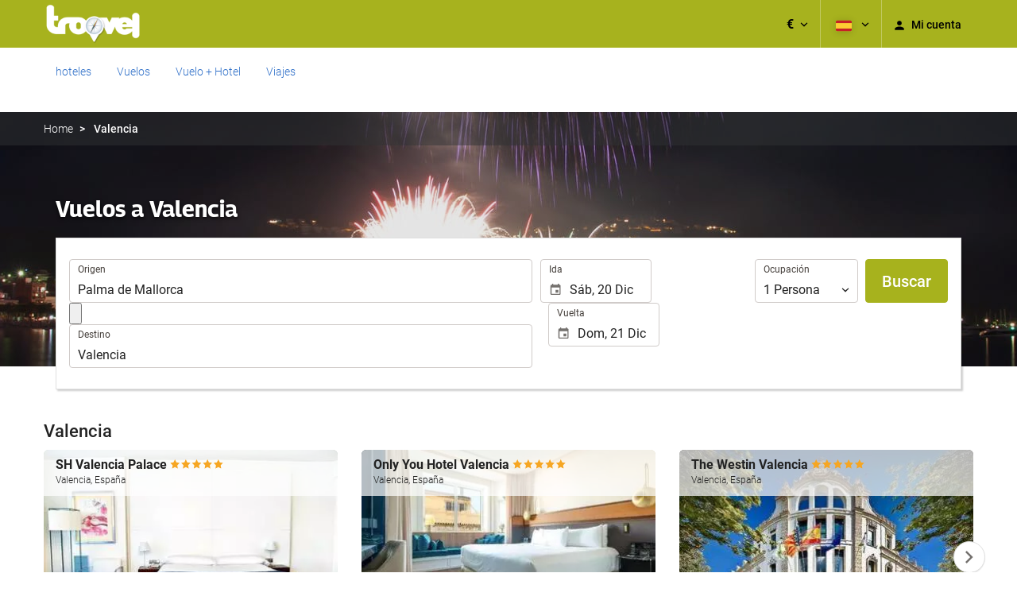

--- FILE ---
content_type: text/javascript
request_url: https://eur2.otcdn.com/headers/common/js/libraries/widgets/search/OccupancyLayerWidget/Plugin.js?v=1749489331
body_size: 6621
content:
Destinia.Widget.OccupancyLayerWidget=function(){Destinia.Widget.Base.apply(this,arguments);this.widget=null;this.occupancy=null;this.rooms_total={};this.container=null;this.template=null;this.customElement=null;this.history={};this.modified=false;var a=this;this.validate=function(){var e=a.getSettings();var i=parseInt(e.ages.min,10);var n=parseInt(e.children.babies_max,10);var l=parseInt(e.adults.max,10);var m=parseInt(e.adults.min,10);var k=parseInt(e.rooms.rooms_max_diff,10);var o=parseInt(e.max_room_occupants,10);var j=parseInt(e.max_passengers,0);var b=parseInt(e.children_per_adult,0);var h=parseInt(e.babies_per_adult,0);var f=e.invalid_occupancies;var d=0;var g=[];var c=true;a.errorMessageHide();$.each(a.get(),function(t){var p=0;$.each(this.ages,function(x){var v=parseInt(this,10);if(isNaN(v)||v===0){var w={type:"ages",room_id:t,child_id:x,message_error:true};a.errorMessageShow(e.errors.ages,w);c=false;return false}if(v<i){p++;if(p>n){var w={type:"ages",room_id:t,child_id:x,message_error:false};a.errorMessageShow(e.errors.babies,w);c=false;return false}}});var s=this.adults+"|"+this.children;var u=parseInt(this.adults);var q=parseInt(this.children);d+=u+q;if(j>0&&j<d){var r={type:"adults",room_id:t,message_error:false};a.errorMessageShow(e.errors.max_passenger,r);c=false;return false}if(u>l||u<m){var r={type:"adults",room_id:t,message_error:false};a.errorMessageShow(e.errors.invalid_occupancy,r);c=false;return false}if(o>0&&o<u+q){var r={type:q>0?"children":"adults",room_id:t,message_error:false};a.errorMessageShow(e.errors.max_room_occupants,r);c=false;return false}if(b>0&&((b*u)<q)){var r={type:"children",room_id:t,message_error:false};a.errorMessageShow(e.errors.children_per_adult,r);c=false;return false}if(h>0&&p>(u*h)){var r={type:"children",room_id:t,message_error:false};a.errorMessageShow(e.errors.babies_per_adult,r);c=false;return false}if($.inArray(s,g)<0){g.push(s)}if(g.length>k){var r={type:"adults",room_id:t,message_error:false};a.errorMessageShow(e.errors.rooms,r);c=false;return false}$.each(f,function(){if(this.adults==u&&this.children==q){var v={type:"adults",room_id:t,message_error:false};a.errorMessageShow(e.errors.invalid_occupancy,v);c=false;return false}})});return c};this.errorMessageHide=function(){var b=a.widget.parent(".occupancy-layer-fieldset");if(a.popoverAlertActivated()){b.popover("destroy")}else{if(b.find(".form-group .form-control").siblings(".error_text").length){b.find(".form-group .form-control").siblings(".error_text").remove()}}b.find(".form-group").removeClass("includes_error includes_warning")};this.getPopoverConfig=function(f,e,c){var d=a.getSettings();var g=d.popoverConfig;var b={};b.placement=c;b.content=f;b.html=true;if(typeof g!="undefined"){b.template=(e)?g.tpl_error:g.tpl_warning;b.content+="\n";b.content+=g.additional_content;b.content+=g.link}return b};this.popoverAlertActivated=function(){var b=a.getSettings();return(b.popoverAlertActivated===true)};this.errorMessageShow=function(e,b){var c=a.widget.parent(".occupancy-layer-fieldset");var d=(b.message_error)?"includes_error":"includes_warning";if(a.popoverAlertActivated()){var f=a.getPopoverConfig(e,b.message_error,"top");c.popover(f);c.popover("show")}else{if(c.find(".form-group .form-control").siblings(".error_text").length){c.find(".form-group .form-control").siblings(".error_text").html(e)}else{c.find(".form-group .form-control").after('<span class="error_text search_error_occupancylayer">'+e+"</span>")}}c.find(".form-group").addClass(d)};this.val=function(){if(arguments.length>0){a.set(arguments[0])}return a.get()};this.get=function(){return a.occupancy.slice()};this.set=function(b){if(!b){return false}a.occupancy=b instanceof Array?b:JSON.parse(b);if(a.rooms_total>0){a.rooms_total=a.occupancy.length}else{a.rooms_total=0;a.occupancy.length=1}a.widget.val(JSON.stringify(a.occupancy))};this.addHotel=function(){if(a.rooms_total==0){a.rooms_total=a.occupancy.length;a.customElement.rooms=a.occupancy.length}};this.hasBeenModified=function(){return a.modified};this.removeHotel=function(){if(a.rooms_total>0){a.rooms_total=0;a.customElement.rooms=0}};this.getRoomsNumber=function(){return a.rooms_total};this.safeJsonParse=function(d,c){try{return JSON.parse(d)}catch(b){return this.handleJsonParseError(d,c,b)}};this.handleJsonParseError=function(f,e,d){try{console.error("Handling JSON parse error for value:",e,"Error:",d);const c=decodeURIComponent(f);return JSON.parse(c)}catch(b){console.error("Error decoding or parsing JSON:",b);return null}}};Destinia.Widget.OccupancyLayerWidget.prototype=new Destinia.Widget.Base();Destinia.Widget.OccupancyLayerWidget.pluginName="OccupancyLayerWidget";Destinia.Widget.Factory.createWidget(Destinia.Widget.OccupancyLayerWidget);$.extend(Destinia.Widget.OccupancyLayerWidget.prototype,{getDefaults:function(){return{rooms:{min:1,max:5,rooms_max_diff:3,def:1},adults:{min:1,max:8,def:2},children:{min:0,max:6,babies_max:1,def:0},ages:{min:2,max:17,less:true,def:8},errors:{babies:"there are too many babies in one room",rooms:"there are too many different rooms"},labels:{rooms_text:"Rooms",room_text:"Room",adults_text:"Adults",children_text:"Children",children_age_text:"Age",ages_text:"years",child_age_label:"Age of child",children_age_label:"Age of children"}}},render:function(){},init:function(c){var b=this.getSettings();var a=this;this.widget=c;this.container=b.containerId?$("#"+b.containerId):$("<div/>").insertAfter(c);this.customElement=this.container[0].querySelector("occupancy-layer");this.rooms_total=b.rooms.def;this.updateFromParam();this.updateFromCookie();if(!this.occupancy){this.set(this.widget.val())}if(!this.occupancy||!this.validate()){this.set([this.defaultRoom()])}if(this.customElement){this.customElement.occupancy=this.occupancy;this.customElement.rooms=this.rooms_total}this.widget.on("change",function(){a.set(this.value);if(a.customElement){a.customElement.occupancy=this.value}});if(this.customElement){var d=new MutationObserver(e);function e(f){f.forEach(function(h){var i=h.target;if(h.type=="attributes"){if(h.attributeName=="occupancy"){var g=i.occupancy;a.set(g);a.validate()}}})}d.observe(this.customElement,{attributes:true})}},destroy:function(){this.container.remove()},defaultRoom:function(){var a=this.getSettings();var b=[];while(b.length<a.children.min){b.push(a.ages.def)}return{adults:a.adults.def,children:a.children.def,ages:b}},updateFromCookie:function(){var a=this.getSettings().cookie;if(a&&!this.occupancy){var b=Ilusion.Cookie.get(a);if(b){b=this.safeJsonParse(b,a);if(b&&b.hasOwnProperty("occupancy")){this.set(b.occupancy);this.modified=true}}}},updateFromParam:function(){if(!this.occupancy){var a=Destinia.Environment.getUrlParam("occupancy");if(a){this.set(a);this.modified=true}}},getDataName:function(){return"occupancy"},getApi:function(){return{val:this.val,get:this.get,container:this.container,div:this.container,input:this.widget,refresh:this.render,getError:this.validate,getSettings:this.getSettings,destroy:this.destroy,validate:this.validate,cookieName:this.getDataName,addHotel:this.addHotel,removeHotel:this.removeHotel,getRoomsNumber:this.getRoomsNumber,hasBeenModified:this.hasBeenModified}},getEventPrefix:function(){return"occupancy"}});